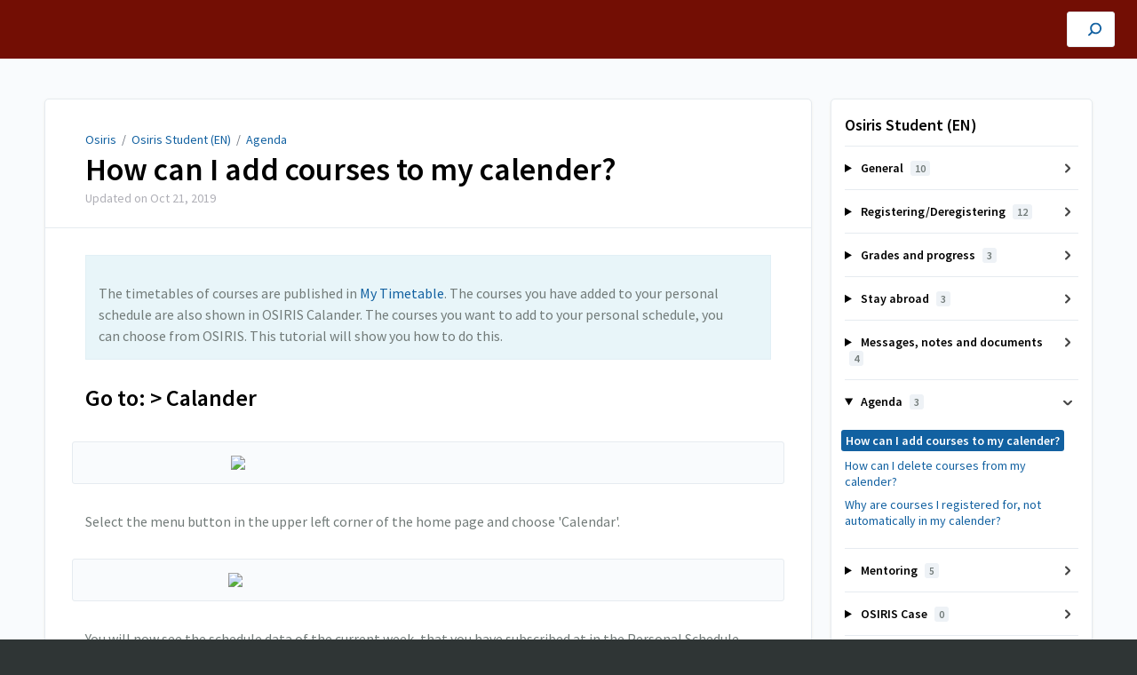

--- FILE ---
content_type: text/html; charset=utf-8
request_url: https://osiris.tutorials.ru.nl/a/1155652-how-can-i-add-courses-to-my-calender
body_size: 7412
content:
<!DOCTYPE html>
<html lang="nl">
  <head>
    <meta content="IE=edge" http-equiv="X-UA-Compatible">
<meta content="text/html;charset=UTF-8" http-equiv="Content-Type">
<meta content="width=device-width, initial-scale=1" name="viewport">
<meta name="turbo-prefetch" content="false">
<title>How can I add courses to my calender? | Osiris Student (EN) | Osiris</title>
<meta name='description' content=''>

  <meta name="csrf-param" content="authenticity_token" />
<meta name="csrf-token" content="jlB1BLwDmtpFOF6UzmIvvpGOzfyZBY8OLuFgdJ_tzfPlNbgv24m0a_c2CNYBpUpj4pvr9geEuWGTxwux92CUOg" />
  <meta name="csp-nonce" />
<meta name="robots" content="noindex">
<link rel="stylesheet" href="https://fonts.googleapis.com/css?family=Source+Sans+Pro:300,400,400i,600" />
<link rel="stylesheet" crossorigin="anonymous" href="https://assets.screensteps.com/assets/themes/v3/site-dc304ff0.css" data-turbo-track="reload" integrity="sha384-gD0/UfB1SQX8oARz4jVBEIwMKipbDmog7QhfjkJyL8WLy2pv/lscQtrCLKfRxrTA" />

<script src="https://assets.screensteps.com/assets/jquery-9eb95fa6.js" crossorigin="anonymous" integrity="sha384-ZvpUoO/+PpLXR1lu4jmpXWu80pZlYUAfxl5NsBMWOEPSjUn/6Z/hRTt8+pR6L4N2"></script>
<script src="https://assets.screensteps.com/assets/application-35c75fb1.js" crossorigin="anonymous" defer="defer" data-turbo-track="reload" integrity="sha384-ZkWHhVXYn5EGOqI137xzAGbtwIKRGLsFZewv+mqa9j+zWgw+OSAL+f77JV9Of5dF"></script>



<style id="customSettings" title="customSettings">
  :root {
    --accent-color:                      #fcb13f;
    --article-count-background:          #eef2f6;
    --article-count-text:                #727b79;
    --continue-button-color:             #45ABF9;
    --continue-button-text-color:        #FFFFFF;
    --continue-button-hover-color:       #1F96F8;
    --continue-button-border-color:      #1F96F8;
    --finished-button-color:             #45ABF9;
    --finished-button-text-color:        #FFFFFF;
    --finished-button-hover-color:       #1F96F8;
    --finished-button-border-color:      #1F96F8;
    --foldable-section-background-color: #F6FBFF;
    --foldable-section-hover-color:      #E3F2FE;
    --foldable-section-text-color:       #727b79;
    --footer-background-color:           #2f3535;
    --footer-text-color:                 #a7aeb2;
    --header-color:                      #000000;
    --link-color:                        #1261a1;
    --link-hover-color:                  #025a9f;
    --manual-title-color:                #ffffff;
    --nav-breadcrumb-color:              #ffffff;
    --nav-breadcrumb-hover-color:        #3ea9fc;
    --nav-color:                         #ffffff;
    --nav-hover-color:                   #ffffff;
    --text-color:                        #727b79;
    --text-color-light:                  #afafb6;
    --tile-color:                        #be311a;
    --tile-text-color:                   #f5f5f5;
    --workflow-border-color:             #4A7FC8;

    --linear-gradient:                   linear-gradient(to right, #730e04, #730e04);
    --hero-background-image:             linear-gradient(to right, #730e04, #730e04);
    --text-container-opacity:            1.0;

    --logo-url:                          url(https://media.screensteps.com/account_assets/ed31ca17a7/files/000/005/927/original/ru_nl_wit_1.png);
    --logo-size:                         100%;
  }


</style>

      <meta name="turbo-visit-control" content="reload">

      <!-- Google Tag Manager -->
<script>(function(w,d,s,l,i){w[l]=w[l]||[];w[l].push({'gtm.start':
new Date().getTime(),event:'gtm.js'});var f=d.getElementsByTagName(s)[0],
j=d.createElement(s),dl=l!='dataLayer'?'&l='+l:'';j.async=true;j.src=
'https://www.googletagmanager.com/gtm.js?id='+i+dl;f.parentNode.insertBefore(j,f);
})(window,document,'script','dataLayer','GTM-WFB9QB6');</script>
<!-- End Google Tag Manager -->
  </head>
  <body id="body" class="site-article compact-toc" data-content-template="2019" data-controller="toaster">
    <header class="header header--gradient" data-controller="header">
  <div class="header__content">
    <button id="skip-to-main-content" aria-label="Skip to content" class="skip-to-main-content" tabindex="1" data-action="header#skipToContent">
      Skip to content
    </button>

    <h1 class="header__logo header__logo--image">
      <a role="button" tabindex="2" href="/">
        Osiris
</a></h1>
      <nav class="header__nav">
</nav>


      <div class="header__search">
        <label
          for="cb-search"
          class="header__search-toggle">
          <span class="hidden">Type hier om te zoeken in de Osiris, Syllabus &amp; MyTimetable tutorials</span>
          <svg xmlns="http://www.w3.org/2000/svg" width="24" height="24" viewBox="0 0 24 24" role="img"><path d="M7.585 18.489L2.504 23.57A1.467 1.467 0 0 1 .43 21.496l5.081-5.081a10.22 10.22 0 0 1-2.044-6.149C3.467 4.596 8.064 0 13.734 0 19.404 0 24 4.596 24 10.266s-4.596 10.267-10.266 10.267a10.22 10.22 0 0 1-6.149-2.044zm6.149-.895a7.328 7.328 0 1 0 0-14.655 7.328 7.328 0 0 0 0 14.655z" fill="#3EA9FC" fill-rule="nonzero"></path></svg>
        </label>
        <input type="checkbox" id="cb-search" class="header__search-cb hidden" aria-hidden="true" />
        <form class="searchbar" role="search" action="/searches" accept-charset="UTF-8" method="get">
          <label for="text" class="hidden">Type hier om te zoeken in de Osiris, Syllabus &amp; MyTimetable tutorials</label>
          <input type="search" name="text" id="text" class="searchbar__input" placeholder="Type hier om te zoeken in de Osiris, Syllabus &amp; MyTimetable tutorials" autocomplete="off" data-action="quicksearch#search search-suggestions#search" aria-label="Search" tabindex="3" />
          <span class="searchbar__icon">
            <button value="Search" class="searchbar__wrapper" aria-label="Search" tabindex="4"><svg xmlns="http://www.w3.org/2000/svg" width="24" height="24" viewBox="0 0 24 24" role="img"><path d="M7.585 18.489L2.504 23.57A1.467 1.467 0 0 1 .43 21.496l5.081-5.081a10.22 10.22 0 0 1-2.044-6.149C3.467 4.596 8.064 0 13.734 0 19.404 0 24 4.596 24 10.266s-4.596 10.267-10.266 10.267a10.22 10.22 0 0 1-6.149-2.044zm6.149-.895a7.328 7.328 0 1 0 0-14.655 7.328 7.328 0 0 0 0 14.655z" fill="#3EA9FC" fill-rule="nonzero"></path></svg></button>
          </span>
            <div class="typeahead__wrapper" data-turbo-temporary>
  <ul class="typeahead__list" data-search-suggestions-target="results">
  </ul>
</div>


</form>      </div>
  </div>
</header>



    
<!-- 1 -->
<main class="main padding-top-md padding-bottom-lg--bp-md">
  <div class="container container--lg columns">
      <div aria-hidden="true" hidden class="sidebar sidebar--right sidebar--sm"></div>
    <div class="content" tabindex="-1" data-screensteps-article>
      <div class="article card ">
        <div class="article__header">
          <div class="breadcrumbs" role="navigation" aria-label="breadcrumb">
            <a class="breadcrumbs__item" href="/">Osiris</a>
              &nbsp;/&nbsp;
                <a class="breadcrumbs__item" href="/m/osiris-student">Osiris Student (EN)</a>
                &nbsp;/&nbsp;
                <a class="breadcrumbs__item" href="/m/osiris-student/c/307492">Agenda</a>
          </div>
          <h1 class="article__title" tabindex="0">
            How can I add courses to my calender?
          </h1>
          <p class="article__subtitle">
          <span class="article__subtitle_date">Updated on <time datetime="2019-10-21T13:38:05Z" data-local="time" data-format="%b %d, %Y">Oct 21, 2019</time></span>
          </p>
        </div>
        
<div class="article__content screensteps-article-content" data-controller="article photoswipe" data-article-id="1155652" data-article-type-id="0" data-space-id="11558" data-manual-id="91882" data-workflow="false" data-article-rewrite-links-value="true" data-article-base-path-value="/" data-photoswipe-article-id-value="1155652" data-article-author-action-outlet=".nav__item" data-checklist-article-id-value="1155652" data-workflow-article-id-value="1155652">
  
              <div class="screensteps-steps" data-role="steps-container" >
                    <div class="instructions screensteps-textblock screensteps-wrapper--introduction screensteps-wrapper" tabindex="0" role="status" aria-label="introduction">
  <div id="text-content_62B07D40-CFF8-0137-C614-0E63FF21C970" class="text-block-content">
    <p>The timetables of courses are published in <a href="https://persoonlijkrooster.ru.nl/schedule" target="_blank">My Timetable</a>. The courses you have added to your personal schedule are also shown in OSIRIS Calander. The courses you want to add to your personal schedule, you can choose from OSIRIS. This tutorial will show you how to do this. &nbsp;</p>
  </div>
</div>
      <div class="step step-depth-1" data-step-uuid="62B090A0-CFF8-0137-C615-0E63FF21C970">
      <h2 id="ga-naar-gt-agenda" tabindex="0">
        <a class="screensteps-anchor" tabindex="-1" aria-hidden="true" data-turbo="false" href="#ga-naar-gt-agenda"><svg xmlns="http://www.w3.org/2000/svg" width="16" height="16" viewBox="0 0 20 20" enable-background="new 0 0 20 20" role="img" aria-labelledby="alsjqdpc9bz7zgz0ts9a2kene4s7jhdb"><title id="alsjqdpc9bz7zgz0ts9a2kene4s7jhdb">Heading anchor</title><path d="M7.859 14.691l-.81.805c-.701.695-1.843.695-2.545 0-.336-.334-.521-.779-.521-1.252s.186-.916.521-1.252l2.98-2.955c.617-.613 1.779-1.515 2.626-.675.389.386 1.016.384 1.403-.005.385-.389.383-1.017-.006-1.402-1.438-1.428-3.566-1.164-5.419.675l-2.98 2.956c-.715.709-1.108 1.654-1.108 2.658 0 1.006.394 1.949 1.108 2.658.736.73 1.702 1.096 2.669 1.096.967 0 1.934-.365 2.669-1.096l.811-.805c.389-.385.391-1.012.005-1.4-.387-.388-1.014-.39-1.403-.006zm9.032-11.484c-1.547-1.534-3.709-1.617-5.139-.197l-1.009 1.002c-.389.386-.392 1.013-.006 1.401.386.389 1.013.391 1.402.005l1.01-1.001c.74-.736 1.711-.431 2.346.197.336.335.522.779.522 1.252s-.186.917-.522 1.251l-3.18 3.154c-1.454 1.441-2.136.766-2.427.477-.389-.386-1.016-.383-1.401.005-.386.389-.384 1.017.005 1.401.668.662 1.43.99 2.228.99.977 0 2.01-.492 2.993-1.467l3.18-3.153c.712-.71 1.107-1.654 1.107-2.658 0-1.005-.395-1.949-1.109-2.659z"></path></svg></a>
        Go to: &gt; Calander
</h2>      <div class="image">
  <img width="444" height="635" style="max-width: min(100%, 444px);" loading="lazy" data-action="click->photoswipe#open" data-photoswipe-target="photo" data-srcset="https://media.screensteps.com/image_assets/assets/002/890/205/original/8049d5d2-7c94-41d9-88a4-ed7fd3d877a6.png 444w" data-src="https://media.screensteps.com/image_assets/assets/002/890/205/original/8049d5d2-7c94-41d9-88a4-ed7fd3d877a6.png" data-sizes="auto" class="clickable lazyload" src="https://media.screensteps.com/image_assets/assets/002/890/205/original/8049d5d2-7c94-41d9-88a4-ed7fd3d877a6.png">
</div>

      <div class="instructions screensteps-textblock" tabindex="0">
  <div id="text-content_62B0B4D0-CFF8-0137-C617-0E63FF21C970" class="text-block-content">
    <p>Select the menu button in the upper left corner of the home page and choose 'Calendar'.</p>
  </div>
</div>
      <div class="image">
  <img width="450" height="634" style="max-width: min(100%, 450px);" loading="lazy" data-action="click->photoswipe#open" data-photoswipe-target="photo" data-srcset="https://media.screensteps.com/image_assets/assets/002/890/217/original/7e8cd30b-01d1-40db-81c5-af5e03ccf901.png 450w" data-src="https://media.screensteps.com/image_assets/assets/002/890/217/original/7e8cd30b-01d1-40db-81c5-af5e03ccf901.png" data-sizes="auto" class="clickable lazyload" src="https://media.screensteps.com/image_assets/assets/002/890/217/original/7e8cd30b-01d1-40db-81c5-af5e03ccf901.png">
</div>

      <div class="instructions screensteps-textblock" tabindex="0">
  <div id="text-content_62B0DD60-CFF8-0137-C619-0E63FF21C970" class="text-block-content">
    <p>You will now see the schedule data of the current week, that you have subscribed at in the Personal Schedule. With the buttons '&lt;' and '&gt;' you can browse through the weeks. You can now edit the courses in your calendar. &nbsp;Click on the button 'MYTIMETABLE'.</p>
  </div>
</div>
</div>
    <div class="image">
  <img width="449" height="632" style="max-width: min(100%, 449px);" loading="lazy" data-action="click->photoswipe#open" data-photoswipe-target="photo" data-srcset="https://media.screensteps.com/image_assets/assets/002/890/209/original/65c1a045-2c67-4983-97b4-0907555d35b0.png 449w" data-src="https://media.screensteps.com/image_assets/assets/002/890/209/original/65c1a045-2c67-4983-97b4-0907555d35b0.png" data-sizes="auto" class="clickable lazyload" src="https://media.screensteps.com/image_assets/assets/002/890/209/original/65c1a045-2c67-4983-97b4-0907555d35b0.png">
</div>

    <div class="instructions screensteps-textblock" tabindex="0">
  <div id="text-content_62B10030-CFF8-0137-C61B-0E63FF21C970" class="text-block-content">
    <p>Now you can now see which courses you have already added to your calander. Click on the red '+' button at the bottom right of the page to add more courses.</p>
  </div>
</div>
    <div class="image">
  <img width="443" height="506" style="max-width: min(100%, 443px);" loading="lazy" data-action="click->photoswipe#open" data-photoswipe-target="photo" data-srcset="https://media.screensteps.com/image_assets/assets/002/890/207/original/40599dff-c8b0-476b-a956-1ec2da73297a.png 443w" data-src="https://media.screensteps.com/image_assets/assets/002/890/207/original/40599dff-c8b0-476b-a956-1ec2da73297a.png" data-sizes="auto" class="clickable lazyload" src="https://media.screensteps.com/image_assets/assets/002/890/207/original/40599dff-c8b0-476b-a956-1ec2da73297a.png">
</div>

    <div class="instructions screensteps-textblock" tabindex="0">
  <div id="text-content_62B124F0-CFF8-0137-C61D-0E63FF21C970" class="text-block-content">
    <p>You will now see a screen where you can select courses. You can choose between:</p>
<ol>
<li>'Courses' (single courses)</li>
<li>'Programme of study' (combinations of courses in the programme)</li>
<li>'Student set' (group courses, see description).</li>
</ol>
<p>Select one of the options to add individual courses or combinations of courses to your calendar. </p>
  </div>
</div>
    <div class="image">
  <img width="390" height="457" style="max-width: min(100%, 390px);" loading="lazy" data-action="click->photoswipe#open" data-photoswipe-target="photo" data-srcset="https://media.screensteps.com/image_assets/assets/002/890/213/original/363bca08-9612-498a-8837-5490b01c40aa.png 390w" data-src="https://media.screensteps.com/image_assets/assets/002/890/213/original/363bca08-9612-498a-8837-5490b01c40aa.png" data-sizes="auto" class="clickable lazyload" src="https://media.screensteps.com/image_assets/assets/002/890/213/original/363bca08-9612-498a-8837-5490b01c40aa.png">
</div>

    <div class="instructions screensteps-textblock" tabindex="0">
  <div id="text-content_62B14850-CFF8-0137-C61F-0E63FF21C970" class="text-block-content">
    <p>Click on the filter button to make a selection of courses you want to add to your calander.</p>
  </div>
</div>
    <div class="image">
  <img width="445" height="637" style="max-width: min(100%, 445px);" loading="lazy" data-action="click->photoswipe#open" data-photoswipe-target="photo" data-srcset="https://media.screensteps.com/image_assets/assets/002/890/211/original/4393a8bd-b95f-4e08-8c69-c19ab7d48044.png 445w" data-src="https://media.screensteps.com/image_assets/assets/002/890/211/original/4393a8bd-b95f-4e08-8c69-c19ab7d48044.png" data-sizes="auto" class="clickable lazyload" src="https://media.screensteps.com/image_assets/assets/002/890/211/original/4393a8bd-b95f-4e08-8c69-c19ab7d48044.png">
</div>

    <div class="instructions screensteps-textblock" tabindex="0">
  <div id="text-content_62B16D60-CFF8-0137-C621-0E63FF21C970" class="text-block-content">
    <p>Now choose a faculty and optional a study programme and the phase of the study programme, for example: Faculty of Arts,Arts and Culture Studies B1. Then click on the button 'RESULTS'.</p>
  </div>
</div>
    <div class="image">
  <img width="446" height="633" style="max-width: min(100%, 446px);" loading="lazy" data-action="click->photoswipe#open" data-photoswipe-target="photo" data-srcset="https://media.screensteps.com/image_assets/assets/002/890/215/original/f64a178d-fd7d-429f-a99b-9c5f0e89ad91.png 446w" data-src="https://media.screensteps.com/image_assets/assets/002/890/215/original/f64a178d-fd7d-429f-a99b-9c5f0e89ad91.png" data-sizes="auto" class="clickable lazyload" src="https://media.screensteps.com/image_assets/assets/002/890/215/original/f64a178d-fd7d-429f-a99b-9c5f0e89ad91.png">
</div>

    <div class="instructions screensteps-textblock" tabindex="0">
  <div id="text-content_62B19220-CFF8-0137-C623-0E63FF21C970" class="text-block-content">
    <p>Now select the courses you want to add to the calendar by selecting the checkbox of the desired courses, and then click on the button 'ADD'. At the bottom of the screen you will see a message that you have been successfully aborted. When you go back to the main menu and consult the calendar, you can see the courses you have succesfully subscribed in your calendar.</p>
  </div>
</div>
    <div class="image">
  <img width="557" height="71" style="max-width: min(100%, 557px);" loading="lazy" data-action="click->photoswipe#open" data-photoswipe-target="photo" data-srcset="https://media.screensteps.com/image_assets/assets/002/890/219/original/de46af3a-e550-46a5-b971-c6653fc72283.png 557w" data-src="https://media.screensteps.com/image_assets/assets/002/890/219/original/de46af3a-e550-46a5-b971-c6653fc72283.png" data-sizes="auto" class="clickable lazyload" src="https://media.screensteps.com/image_assets/assets/002/890/219/original/de46af3a-e550-46a5-b971-c6653fc72283.png">
</div>

    <div class="instructions screensteps-textblock screensteps-wrapper--alert screensteps-wrapper" tabindex="0" role="status" aria-label="alert">
  <div id="text-content_af363f7e-241e-45a5-9dc1-c4c5057d2b84" class="text-block-content">
    <p>Attention: succesfully subscribing to a calender is not the same as succesfully subscribing to a course. Subscribing to the calender only adds courses to your personal timetable but does not register you for those courses! To register you have to <a href="/a/1155637-how-do-i-enrol-for-a-course" target="">register for the course</a>.</p>
  </div>
</div>

              </div>


  


</div>        
      </div>
        <div class="article__actions" data-role="next-previous-nav">
  <div class="article__actions-prev">
      <a class="article__actions-link" href="/a/1155651-how-can-i-view-the-documents-in-my-studentfile">
        <span class="article__actions-label">
          <svg xmlns="http://www.w3.org/2000/svg" width="17" height="12" viewBox="0 0 17 12" aria-hidden="true" role="img" aria-labelledby="a7frit4yb5zg6dax3jy6ausqcxsqagwa"><title id="a7frit4yb5zg6dax3jy6ausqcxsqagwa">Checklist item</title><g fill="none" fill-rule="evenodd"><path d="M10.446 10.646a.5.5 0 0 1 0-.707L14.386 6l-3.94-3.94a.5.5 0 0 1 0-.706l.708-.708a.5.5 0 0 1 .707 0l5 5a.5.5 0 0 1 0 .708l-5 5a.5.5 0 0 1-.707 0l-.708-.708zM8.5 5h1a.5.5 0 0 1 .5.5v1a.5.5 0 0 1-.5.5h-1a.5.5 0 0 1-.5-.5v-1a.5.5 0 0 1 .5-.5zm-4 0h1a.5.5 0 0 1 .5.5v1a.5.5 0 0 1-.5.5h-1a.5.5 0 0 1-.5-.5v-1a.5.5 0 0 1 .5-.5zm-4 0h1a.5.5 0 0 1 .5.5v1a.5.5 0 0 1-.5.5h-1a.5.5 0 0 1-.5-.5v-1A.5.5 0 0 1 .5 5z" fill="currentColor"></path></g></svg>
          Vorige Article
        </span>
        <span class="article__actions-content" title="How can I view the documents in my studentfile?">
          How can I view the documents in my studentfile?
        </span>
</a>  </div>
  <div class="article__actions-next">
      <a class="article__actions-link" href="/a/1155653-how-can-i-delete-courses-from-my-calender">
        <span class="article__actions-label">
          Volgende Article
          <svg xmlns="http://www.w3.org/2000/svg" width="17" height="12" viewBox="0 0 17 12" aria-hidden="true" role="img" aria-labelledby="a52y9js8s4rl6pkpizal6fv2l8ybeibu"><title id="a52y9js8s4rl6pkpizal6fv2l8ybeibu">Checklist item</title><g fill="none" fill-rule="evenodd"><path d="M10.446 10.646a.5.5 0 0 1 0-.707L14.386 6l-3.94-3.94a.5.5 0 0 1 0-.706l.708-.708a.5.5 0 0 1 .707 0l5 5a.5.5 0 0 1 0 .708l-5 5a.5.5 0 0 1-.707 0l-.708-.708zM8.5 5h1a.5.5 0 0 1 .5.5v1a.5.5 0 0 1-.5.5h-1a.5.5 0 0 1-.5-.5v-1a.5.5 0 0 1 .5-.5zm-4 0h1a.5.5 0 0 1 .5.5v1a.5.5 0 0 1-.5.5h-1a.5.5 0 0 1-.5-.5v-1a.5.5 0 0 1 .5-.5zm-4 0h1a.5.5 0 0 1 .5.5v1a.5.5 0 0 1-.5.5h-1a.5.5 0 0 1-.5-.5v-1A.5.5 0 0 1 .5 5z" fill="currentColor"></path></g></svg>
        </span>
        <span class="article__actions-content" title="How can I delete courses from my calender?">
          How can I delete courses from my calender?
        </span>
</a>  </div>
</div>

    </div>
      <div class="sidebar sidebar--right sidebar--sm no-padding-x--bp-md">
        <div class="sidebar__links card">
          
                <div
  class="sidebar__chapters"
  data-controller="sidebar-chapters"
  data-sidebar-chapters-chapter-value="307492"
  data-sidebar-chapters-lesson-value="1155652"
>
    <h3 class="sidebar__heading">Osiris Student (EN)</h3>
      <details class="sidebar__chapter sidebar__collapse" data-role="sidebar-chapter"
               data-chapter-id="307488"
               data-controller="details sidebar-chapter"
               data-action="toggle->sidebar-chapter#updateAria">
        <summary class="sidebar__chapter_link sidebar__collapse_toggle">
          General
          <span class="sidebar__menu_counter" data-sidebar-chapter-target="counter">10</span>
        </summary>
        <ul>
            <li data-article-id="1155633" data-role="sidebar-chapter-article">
              <a class="sidebar__link" data-role="nested-chapter-articles" href="/a/1155633-what-is-osiris-student">What is OSIRIS Student?</a>
            </li>
            <li data-article-id="1157740" data-role="sidebar-chapter-article">
              <a class="sidebar__link" data-role="nested-chapter-articles" href="/a/1157740-how-can-i-log-in-in-osiris-student">How can I log in in Osiris Student?</a>
            </li>
            <li data-article-id="1157947" data-role="sidebar-chapter-article">
              <a class="sidebar__link" data-role="nested-chapter-articles" href="/a/1157947-which-browser-gives-the-most-optimal-experience-with-osiris-student">Which browser gives the most optimal experience with OSIRIS Student?</a>
            </li>
            <li data-article-id="1155634" data-role="sidebar-chapter-article">
              <a class="sidebar__link" data-role="nested-chapter-articles" href="/a/1155634-how-can-i-view-and-edit-my-address-details">How can I view and edit my address details?</a>
            </li>
            <li data-article-id="1155635" data-role="sidebar-chapter-article">
              <a class="sidebar__link" data-role="nested-chapter-articles" href="/a/1155635-how-can-i-change-my-passport-photo">How can I change my passport photo?</a>
            </li>
            <li data-article-id="1155636" data-role="sidebar-chapter-article">
              <a class="sidebar__link" data-role="nested-chapter-articles" href="/a/1155636-where-can-i-go-if-i-have-any-questions">Where can I go if I have any questions?</a>
            </li>
            <li data-article-id="1160186" data-role="sidebar-chapter-article">
              <a class="sidebar__link" data-role="nested-chapter-articles" href="/a/1160186-where-can-i-download-the-osiris-app">Where can I download the OSIRIS app?</a>
            </li>
            <li data-article-id="1346279" data-role="sidebar-chapter-article">
              <a class="sidebar__link" data-role="nested-chapter-articles" href="/a/1346279-what-is-the-cases-tab-for">What is the &#39;Cases&#39; tab for?</a>
            </li>
            <li data-article-id="1599396" data-role="sidebar-chapter-article">
              <a class="sidebar__link" data-role="nested-chapter-articles" href="/a/1599396-how-can-i-download-my-declaration-of-enrolment">How can I download my Declaration of Enrolment?</a>
            </li>
            <li data-article-id="1712838" data-role="sidebar-chapter-article">
              <a class="sidebar__link" data-role="nested-chapter-articles" href="/a/1712838-het-lukt-niet-om-documenten-te-downloaden-wat-kan-ik-doen-copied">Het lukt niet om documenten te downloaden, wat kan ik doen? (copied)</a>
            </li>
        </ul>
      </details>
      <details class="sidebar__chapter sidebar__collapse" data-role="sidebar-chapter"
               data-chapter-id="307489"
               data-controller="details sidebar-chapter"
               data-action="toggle->sidebar-chapter#updateAria">
        <summary class="sidebar__chapter_link sidebar__collapse_toggle">
          Registering/Deregistering
          <span class="sidebar__menu_counter" data-sidebar-chapter-target="counter">12</span>
        </summary>
        <ul>
            <li data-article-id="1155638" data-role="sidebar-chapter-article">
              <a class="sidebar__link" data-role="nested-chapter-articles" href="/a/1155638-how-do-i-search-for-and-filter-courses">How do I search for and filter courses?</a>
            </li>
            <li data-article-id="1714062" data-role="sidebar-chapter-article">
              <a class="sidebar__link" data-role="nested-chapter-articles" href="/a/1714062-where-can-i-see-which-courses-or-tests-etc-i-am-registered-for">Where can I see which courses or tests (etc.) I am registered for?</a>
            </li>
            <li data-article-id="1155637" data-role="sidebar-chapter-article">
              <a class="sidebar__link" data-role="nested-chapter-articles" href="/a/1155637-how-do-i-enrol-for-a-course">How do I enrol for a course?</a>
            </li>
            <li data-article-id="1155642" data-role="sidebar-chapter-article">
              <a class="sidebar__link" data-role="nested-chapter-articles" href="/a/1155642-how-can-i-unsubscribe-from-a-course">How can I unsubscribe from a course?</a>
            </li>
            <li data-article-id="1155639" data-role="sidebar-chapter-article">
              <a class="sidebar__link" data-role="nested-chapter-articles" href="/a/1155639-how-can-i-register-for-a-test-or-resit">How can I register for a test or resit?</a>
            </li>
            <li data-article-id="1468927" data-role="sidebar-chapter-article">
              <a class="sidebar__link" data-role="nested-chapter-articles" href="/a/1468927-how-do-i-deregister-for-a-test-resit">How do I deregister for a test/resit?</a>
            </li>
            <li data-article-id="1155643" data-role="sidebar-chapter-article">
              <a class="sidebar__link" data-role="nested-chapter-articles" href="/a/1155643-what-is-the-deadline-for-registering-a-course-or-a-test">What is the deadline for registering a course or a test?</a>
            </li>
            <li data-article-id="1155644" data-role="sidebar-chapter-article">
              <a class="sidebar__link" data-role="nested-chapter-articles" href="/a/1155644-how-do-i-find-all-tests-that-are-currently-open-for-registration">How do I find all tests that are currently open for registration?</a>
            </li>
            <li data-article-id="1155640" data-role="sidebar-chapter-article">
              <a class="sidebar__link" data-role="nested-chapter-articles" href="/a/1155640-how-can-i-register-for-a-minor">How can I register for a minor?</a>
            </li>
            <li data-article-id="1155641" data-role="sidebar-chapter-article">
              <a class="sidebar__link" data-role="nested-chapter-articles" href="/a/1155641-how-can-i-register-for-a-specialisation">How can I register for a specialisation?</a>
            </li>
            <li data-article-id="1179394" data-role="sidebar-chapter-article">
              <a class="sidebar__link" data-role="nested-chapter-articles" href="/a/1179394-how-do-i-register-for-a-profile-students-biomedical-sciences">How do I register for a profile (students Biomedical Sciences)?</a>
            </li>
            <li data-article-id="1577831" data-role="sidebar-chapter-article">
              <a class="sidebar__link" data-role="nested-chapter-articles" href="/a/1577831-how-do-i-indicate-my-preferences-for-elective-education">How do I indicate my preferences for elective education?</a>
            </li>
        </ul>
      </details>
      <details class="sidebar__chapter sidebar__collapse" data-role="sidebar-chapter"
               data-chapter-id="307490"
               data-controller="details sidebar-chapter"
               data-action="toggle->sidebar-chapter#updateAria">
        <summary class="sidebar__chapter_link sidebar__collapse_toggle">
          Grades and progress
          <span class="sidebar__menu_counter" data-sidebar-chapter-target="counter">3</span>
        </summary>
        <ul>
            <li data-article-id="1155645" data-role="sidebar-chapter-article">
              <a class="sidebar__link" data-role="nested-chapter-articles" href="/a/1155645-where-can-i-find-the-grades-of-my-tests">Where can I find the grades of my tests?</a>
            </li>
            <li data-article-id="1155646" data-role="sidebar-chapter-article">
              <a class="sidebar__link" data-role="nested-chapter-articles" href="/a/1155646-how-can-i-check-the-calculation-of-my-final-grade">How can I check the calculation of my final grade?</a>
            </li>
            <li data-article-id="1155647" data-role="sidebar-chapter-article">
              <a class="sidebar__link" data-role="nested-chapter-articles" href="/a/1155647-how-can-i-check-my-study-progress">How can I check my study progress?</a>
            </li>
        </ul>
      </details>
      <details class="sidebar__chapter sidebar__collapse" data-role="sidebar-chapter"
               data-chapter-id="308361"
               data-controller="details sidebar-chapter"
               data-action="toggle->sidebar-chapter#updateAria">
        <summary class="sidebar__chapter_link sidebar__collapse_toggle">
          Stay abroad
          <span class="sidebar__menu_counter" data-sidebar-chapter-target="counter">3</span>
        </summary>
        <ul>
            <li data-article-id="652761" data-role="sidebar-chapter-article">
              <a class="sidebar__link" data-role="nested-chapter-articles" href="/a/652761-how-to-apply-for-a-stay-abroad">How to apply for a stay abroad</a>
            </li>
            <li data-article-id="1638295" data-role="sidebar-chapter-article">
              <a class="sidebar__link" data-role="nested-chapter-articles" href="/a/1638295-how-do-i-submit-my-learning-agreement">How do I submit my Learning Agreement?</a>
            </li>
            <li data-article-id="1955534" data-role="sidebar-chapter-article">
              <a class="sidebar__link" data-role="nested-chapter-articles" href="/a/1955534-how-to-apply-for-a-stay-abroad-grant">How to apply for a stay abroad grant</a>
            </li>
        </ul>
      </details>
      <details class="sidebar__chapter sidebar__collapse" data-role="sidebar-chapter"
               data-chapter-id="307491"
               data-controller="details sidebar-chapter"
               data-action="toggle->sidebar-chapter#updateAria">
        <summary class="sidebar__chapter_link sidebar__collapse_toggle">
          Messages, notes and documents
          <span class="sidebar__menu_counter" data-sidebar-chapter-target="counter">4</span>
        </summary>
        <ul>
            <li data-article-id="1155648" data-role="sidebar-chapter-article">
              <a class="sidebar__link" data-role="nested-chapter-articles" href="/a/1155648-how-can-i-check-messages-sent-by-the-radboud-university">How can I check messages sent by the Radboud University?</a>
            </li>
            <li data-article-id="1155649" data-role="sidebar-chapter-article">
              <a class="sidebar__link" data-role="nested-chapter-articles" href="/a/1155649-where-can-i-find-the-notes-about-me">Where can I find the notes about me?</a>
            </li>
            <li data-article-id="1155650" data-role="sidebar-chapter-article">
              <a class="sidebar__link" data-role="nested-chapter-articles" href="/a/1155650-how-can-i-reply-a-note-from-my-study-advisor">How can I reply a note from my study advisor?</a>
            </li>
            <li data-article-id="1155651" data-role="sidebar-chapter-article">
              <a class="sidebar__link" data-role="nested-chapter-articles" href="/a/1155651-how-can-i-view-the-documents-in-my-studentfile">How can I view the documents in my studentfile?</a>
            </li>
        </ul>
      </details>
      <details class="sidebar__chapter sidebar__collapse" data-role="sidebar-chapter"
               data-chapter-id="307492"
               data-controller="details sidebar-chapter"
               data-action="toggle->sidebar-chapter#updateAria">
        <summary class="sidebar__chapter_link sidebar__collapse_toggle">
          Agenda
          <span class="sidebar__menu_counter" data-sidebar-chapter-target="counter">3</span>
        </summary>
        <ul>
            <li data-article-id="1155652" data-role="sidebar-chapter-article">
              <a class="sidebar__link" data-role="nested-chapter-articles" href="/a/1155652-how-can-i-add-courses-to-my-calender">How can I add courses to my calender?</a>
            </li>
            <li data-article-id="1155653" data-role="sidebar-chapter-article">
              <a class="sidebar__link" data-role="nested-chapter-articles" href="/a/1155653-how-can-i-delete-courses-from-my-calender">How can I delete courses from my calender?</a>
            </li>
            <li data-article-id="1155654" data-role="sidebar-chapter-article">
              <a class="sidebar__link" data-role="nested-chapter-articles" href="/a/1155654-why-are-courses-i-registered-for-not-automatically-in-my-calender">Why are courses I registered for, not automatically in my calender?</a>
            </li>
        </ul>
      </details>
      <details class="sidebar__chapter sidebar__collapse" data-role="sidebar-chapter"
               data-chapter-id="307493"
               data-controller="details sidebar-chapter"
               data-action="toggle->sidebar-chapter#updateAria">
        <summary class="sidebar__chapter_link sidebar__collapse_toggle">
          Mentoring
          <span class="sidebar__menu_counter" data-sidebar-chapter-target="counter">5</span>
        </summary>
        <ul>
            <li data-article-id="1155655" data-role="sidebar-chapter-article">
              <a class="sidebar__link" data-role="nested-chapter-articles" href="/a/1155655-who-is-my-study-advisor">Who is my study advisor?</a>
            </li>
            <li data-article-id="1155656" data-role="sidebar-chapter-article">
              <a class="sidebar__link" data-role="nested-chapter-articles" href="/a/1155656-where-can-i-see-which-facilities-for-testing-i-am-entitled-to">Where can I see which facilities for testing I am entitled to?</a>
            </li>
            <li data-article-id="1155657" data-role="sidebar-chapter-article">
              <a class="sidebar__link" data-role="nested-chapter-articles" href="/a/1155657-how-can-i-apply-facilities-for-tests">How can I apply facilities for tests?</a>
            </li>
            <li data-article-id="1173286" data-role="sidebar-chapter-article">
              <a class="sidebar__link" data-role="nested-chapter-articles" href="/a/1173286-how-can-i-consult-my-study-advice-bsa">How can I consult my Study Advice (BSA)?</a>
            </li>
            <li data-article-id="1626315" data-role="sidebar-chapter-article">
              <a class="sidebar__link" data-role="nested-chapter-articles" href="/a/1626315-how-can-i-change-my-contact-information-in-case-of-an-emergency">How can I change my contact information in case of an emergency?</a>
            </li>
        </ul>
      </details>
      <details class="sidebar__chapter sidebar__collapse" data-role="sidebar-chapter"
               data-chapter-id="320572"
               data-controller="details sidebar-chapter"
               data-action="toggle->sidebar-chapter#updateAria">
        <summary class="sidebar__chapter_link sidebar__collapse_toggle">
          OSIRIS Case
          <span class="sidebar__menu_counter" data-sidebar-chapter-target="counter">0</span>
        </summary>
        <ul>
        </ul>
      </details>
</div>



        </div>
      </div>
  </div>
</main>


      <template id='article_translations'
  data-translation-clipboard-copy='Klik om te kopiëren'
  data-translation-clipboard-copied="Gekopieerd naar klembord!">
</template>


    
    <script>
//<![CDATA[
  setTimeout(function(){if(document.body.className.indexOf('js-loaded')===-1){document.body.className+=' js-not-loaded';}},2000);

//]]>
</script>
  </body>
</html>
